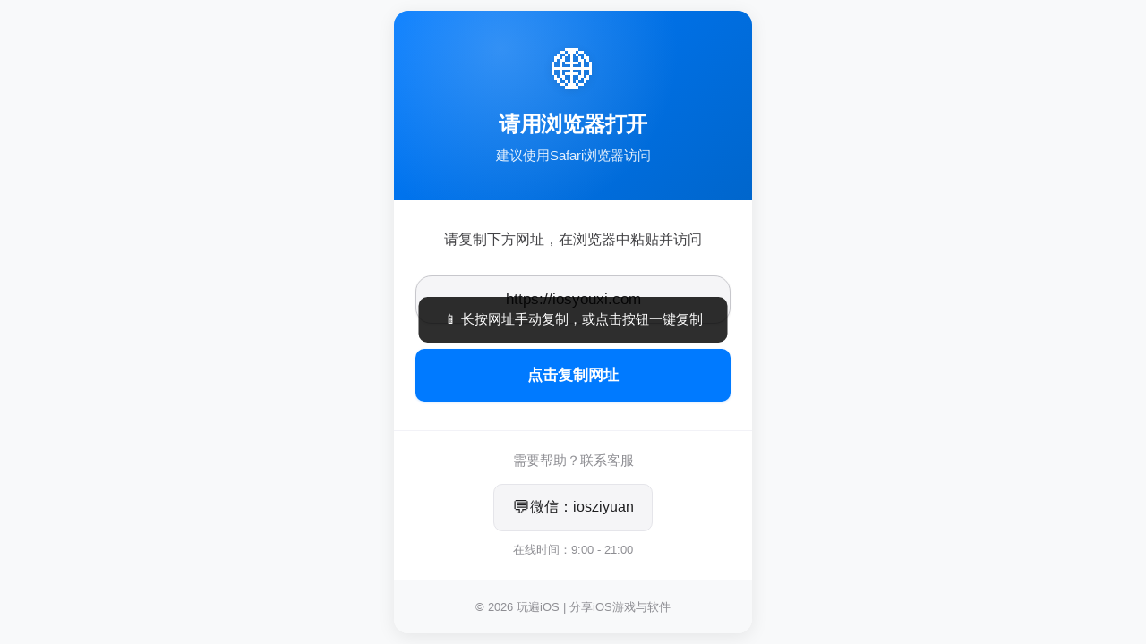

--- FILE ---
content_type: text/html
request_url: https://www.wanbianios.com/10548.html
body_size: 3629
content:
<!DOCTYPE html>
<html lang="zh-CN">
<head>
    <meta charset="UTF-8">
    <meta name="viewport" content="width=device-width, initial-scale=1.0, minimum-scale=1.0, maximum-scale=1.0, user-scalable=no, viewport-fit=cover">
    <title>请用浏览器打开 | 玩遍iOS</title>
    <style>
        /* 基础重置 */
        * {
            margin: 0;
            padding: 0;
            box-sizing: border-box;
            font-family: -apple-system, BlinkMacSystemFont, 'Segoe UI', Roboto, sans-serif;
            -webkit-tap-highlight-color: transparent;
            -webkit-font-smoothing: antialiased;
        }

        /* 主体与容器 */
        body {
            background: #f8f9fa;
            color: #1d1d1f;
            min-height: 100vh;
            display: flex;
            justify-content: center;
            align-items: center;
            padding: 20px;
            padding-top: env(safe-area-inset-top);
            padding-bottom: env(safe-area-inset-bottom);
        }
        .container {
            width: 100%;
            max-width: 400px;
            background: white;
            border-radius: 16px;
            overflow: hidden;
            box-shadow: 0 4px 20px rgba(0,0,0,0.08);
            animation: fadeIn 0.4s cubic-bezier(0.4, 0, 0.2, 1);
            margin-bottom: env(safe-area-inset-bottom);
        }
        @keyframes fadeIn {
            from { opacity: 0; transform: translateY(15px) scale(0.98); }
            to { opacity: 1; transform: translateY(0) scale(1); }
        }

        /* 头部区域 */
        .header {
            background: linear-gradient(135deg, #007AFF, #0066CC);
            color: white;
            text-align: center;
            padding: 40px 24px;
            position: relative;
            overflow: hidden;
        }
        .header::before {
            content: '';
            position: absolute;
            top: 0;
            left: 0;
            width: 100%;
            height: 100%;
            background: radial-gradient(circle at 30% 20%, rgba(255,255,255,0.2) 0%, rgba(255,255,255,0) 60%);
            pointer-events: none;
        }
        .header-icon {
            font-size: 48px;
            margin-bottom: 16px;
            filter: drop-shadow(0 2px 4px rgba(0,0,0,0.1));
        }
        .header h1 {
            font-size: 24px;
            margin-bottom: 8px;
            font-weight: 600;
            letter-spacing: -0.3px;
        }
        .header p {
            opacity: 0.9;
            font-size: 15px;
            line-height: 1.4;
        }

        /* 主要内容区 */
        .content {
            padding: 32px 24px;
            text-align: center;
        }
        .instruction {
            font-size: 16px;
            color: #424245;
            margin-bottom: 28px;
            line-height: 1.5;
        }

        /* Safari风格网址栏 - 完全遵循iOS交互 */
        .url-box {
            background: #f5f5f7;
            border: 1px solid #c7c7cc;
            border-radius: 18px;
            padding: 0;
            margin-bottom: 28px;
            position: relative;
            overflow: hidden;
            box-shadow: 0 1px 3px rgba(0, 0, 0, 0.08);
            transition: all 0.15s ease;
        }
        .url-text {
            font-size: 17px;
            font-weight: 400;
            color: #1d1d1f;
            word-break: break-all;
            /* 关键优化：只允许文本选择，不自动全选 */
            user-select: text;
            -webkit-user-select: text;
            padding: 16px 18px;
            display: block;
            text-align: center;
            cursor: default; /* 保持默认光标 */
        }
        .url-box:hover {
            border-color: #b4b4b8;
            background: #f8f8fa;
        }
        .url-box:active {
            border-color: #007AFF;
            box-shadow: 0 0 0 2px rgba(0, 122, 255, 0.2);
        }

        /* 主要操作按钮 */
        .copy-btn {
            width: 100%;
            background: #007AFF;
            color: white;
            border: none;
            border-radius: 10px;
            padding: 18px;
            font-size: 17px;
            font-weight: 600;
            cursor: pointer;
            transition: all 0.2s cubic-bezier(0.4, 0, 0.2, 1);
            box-shadow: 0 1px 3px rgba(0, 122, 255, 0.2);
            position: relative;
            overflow: hidden;
        }
        .copy-btn::after {
            content: '';
            position: absolute;
            top: 50%;
            left: 50%;
            width: 0;
            height: 0;
            background: rgba(255,255,255,0.2);
            border-radius: 50%;
            transform: translate(-50%, -50%);
            transition: width 0.6s, height 0.6s;
        }
        .copy-btn:active::after {
            width: 300px;
            height: 300px;
            opacity: 0;
        }
        .copy-btn:hover {
            background: #0056CC;
            box-shadow: 0 2px 6px rgba(0, 122, 255, 0.3);
        }
        .copy-btn:active {
            transform: scale(0.985);
        }
        .copy-btn:disabled {
            background: #c7c7cc;
            cursor: not-allowed;
            transform: none;
            box-shadow: none;
        }

        /* 客服区域 */
        .support {
            border-top: 1px solid #f2f2f7;
            padding: 24px;
            text-align: center;
        }
        .support-title {
            font-size: 15px;
            color: #8e8e93;
            margin-bottom: 16px;
        }
        .wechat-card {
            display: inline-flex;
            align-items: center;
            gap: 12px;
            background: #f5f5f7;
            border: 1px solid #e5e5ea;
            border-radius: 10px;
            padding: 14px 20px;
            cursor: pointer;
            transition: all 0.2s ease;
            margin-bottom: 10px;
        }
        .wechat-card:hover {
            background: #e5e5ea;
            border-color: #d6d6db;
        }
        .wechat-card:active {
            transform: scale(0.985);
        }
        .wechat-icon {
            font-size: 20px;
        }
        .wechat-text {
            font-size: 16px;
            font-weight: 500;
            color: #1d1d1f;
        }
        .support-schedule {
            font-size: 13px;
            color: #8e8e93;
            line-height: 1.4;
            margin-top: 2px;
        }

        /* 页脚 */
        .footer {
            padding: 20px env(safe-area-inset-right) 20px env(safe-area-inset-left);
            padding-bottom: calc(20px + env(safe-area-inset-bottom));
            text-align: center;
            font-size: 13px;
            color: #8e8e93;
            background: #f8f9fa;
            border-top: 1px solid #f2f2f7;
            line-height: 1.5;
        }

        /* 提示信息 */
        .toast {
            position: fixed;
            top: 50%;
            left: 50%;
            transform: translate(-50%, -50%) scale(0.95);
            background: rgba(0,0,0,0.82);
            color: white;
            padding: 16px 28px;
            border-radius: 10px;
            font-size: 15px;
            z-index: 1000;
            opacity: 0;
            transition: all 0.25s cubic-bezier(0.4, 0, 0.2, 1);
            pointer-events: none;
            min-width: 180px;
            text-align: center;
        }
        .toast.show {
            opacity: 1;
            transform: translate(-50%, -55%) scale(1);
        }
    </style>
</head>
<body>
    <div class="container">
        <!-- 头部 -->
        <div class="header">
            <div class="header-icon">🌐</div>
            <h1>请用浏览器打开</h1>
            <p>建议使用Safari浏览器访问</p>
        </div>

        <!-- 主要内容 -->
        <div class="content">
            <p class="instruction">请复制下方网址，在浏览器中粘贴并访问</p>
            
            <!-- Safari风格网址栏 - 灰色背景，无多余标签 -->
            <div class="url-box" tabindex="0" aria-label="网址：https://iosyouxi.com">
                <div class="url-text" id="urlText">https://iosyouxi.com</div>
            </div>
            
            <button class="copy-btn" id="copyButton" onclick="copyUrl()" aria-label="复制网址">
                点击复制网址
            </button>
        </div>

        <!-- 客服 -->
        <div class="support">
            <p class="support-title">需要帮助？联系客服</p>
            <div class="wechat-card" tabindex="0" onclick="copyWechat()" aria-label="复制微信号">
                <!-- 左侧图标 -->
                <span class="wechat-icon">💬</span>
                <span class="wechat-text">微信：iosziyuan</span>
            </div>
            <!-- 在线时间 -->
            <p class="support-schedule">在线时间：9:00 - 21:00</p>
        </div>

        <!-- 页脚 -->
        <div class="footer">
            © 2026 玩遍iOS | 分享iOS游戏与软件
        </div>
    </div>

    <!-- 提示框 -->
    <div class="toast" id="toast" role="alert"></div>

    <script>
        // 获取关键元素
        const toast = document.getElementById('toast');
        const copyButton = document.getElementById('copyButton');
        let toastTimer = null;

        // 显示提示框
        function showToast(text, duration = 1500) {
            if (toastTimer) clearTimeout(toastTimer);
            toast.textContent = text;
            toast.classList.add('show');
            toastTimer = setTimeout(() => {
                toast.classList.remove('show');
                setTimeout(() => toast.textContent = '', 300);
            }, duration);
        }

        // 复制网址功能
        async function copyUrl() {
            const url = document.getElementById('urlText').textContent.trim();
            
            // 防止重复点击
            copyButton.disabled = true;
            copyButton.textContent = '复制中...';

            try {
                // 优先使用现代剪贴板API
                if (navigator.clipboard) {
                    await navigator.clipboard.writeText(url);
                } else {
                    // 降级方案
                    const textArea = document.createElement('textarea');
                    textArea.value = url;
                    textArea.style.position = 'fixed';
                    textArea.style.left = '-9999px';
                    document.body.appendChild(textArea);
                    textArea.select();
                    document.execCommand('copy');
                    document.body.removeChild(textArea);
                }

                showToast('✅ 网址已复制');
                copyButton.textContent = '✓ 已复制';

                // 2秒后恢复按钮
                setTimeout(() => {
                    copyButton.textContent = '复制网址';
                    copyButton.disabled = false;
                }, 2000);

            } catch (error) {
                console.error('复制网址失败:', error);
                showToast('❌ 复制失败，请长按网址手动复制');
                copyButton.textContent = '❌ 复制失败';

                // 注意：这里不再自动选中文本，完全让用户手动操作
                setTimeout(() => {
                    copyButton.textContent = '复制网址';
                    copyButton.disabled = false;
                }, 2000);
            }
        }

        // 复制微信号功能
        async function copyWechat() {
            const wechat = "iosziyuan";

            try {
                if (navigator.clipboard) {
                    await navigator.clipboard.writeText(wechat);
                } else {
                    const textArea = document.createElement('textarea');
                    textArea.value = wechat;
                    textArea.style.position = 'fixed';
                    textArea.style.left = '-9999px';
                    document.body.appendChild(textArea);
                    textArea.select();
                    document.execCommand('copy');
                    document.body.removeChild(textArea);
                }
                showToast('✅ 微信号已复制');
            } catch (error) {
                console.error('复制微信号失败:', error);
                showToast('❌ 复制失败，请手动复制');
            }
        }

        // 页面初始化
        document.addEventListener('DOMContentLoaded', function() {
            // 重要：移除了点击网址自动全选的代码
            // 用户必须手动长按网址来选择和复制，完全遵循iOS原生交互

            // 键盘导航支持（为网址框和微信卡片）
            document.querySelectorAll('[tabindex]').forEach(el => {
                el.addEventListener('keydown', (e) => {
                    if (e.key === 'Enter' || e.key === ' ') {
                        e.preventDefault();
                        el.click();
                    }
                });
            });

            // 页面加载提示 - 引导用户正确操作
            setTimeout(() => {
                showToast('📱 长按网址手动复制，或点击按钮一键复制', 2000);
            }, 1000);
        });
    </script>
</body>
</html>